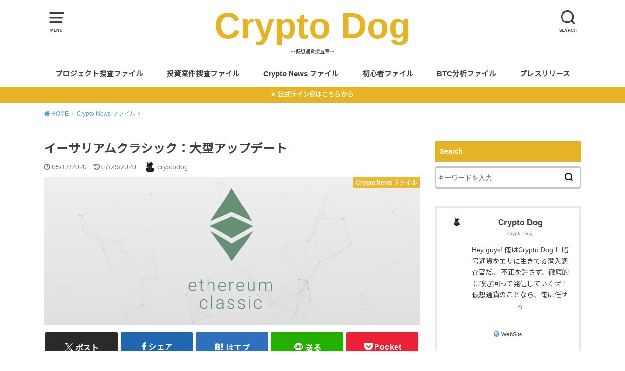

--- FILE ---
content_type: text/html; charset=UTF-8
request_url: https://cryptodog.jp/archives/3418
body_size: 20856
content:
<!doctype html>
<html dir="ltr" lang="ja" prefix="og: https://ogp.me/ns#">

<head>

	<meta charset="utf-8">
	<meta http-equiv="X-UA-Compatible" content="IE=edge">
	<meta name="HandheldFriendly" content="True">
	<meta name="MobileOptimized" content="320">
	<meta name="viewport" content="width=device-width, initial-scale=1"/>
	<link rel="pingback" href="https://cryptodog.jp/xmlrpc.php"><title>イーサリアムクラシック：大型アップデート | Crypto Dog</title>

		<!-- All in One SEO 4.8.1.1 - aioseo.com -->
	<meta name="robots" content="max-image-preview:large" />
	<meta name="author" content="cryptodog"/>
	<meta name="google-site-verification" content="XlKRnj4mofgtXA8-IvYwQ_WIm0WWFoWA3e145WFj4tU" />
	<link rel="canonical" href="https://cryptodog.jp/archives/3418" />
	<meta name="generator" content="All in One SEO (AIOSEO) 4.8.1.1" />
		<meta property="og:locale" content="ja_JP" />
		<meta property="og:site_name" content="Crypt Dog" />
		<meta property="og:type" content="article" />
		<meta property="og:title" content="イーサリアムクラシック：大型アップデート | Crypto Dog" />
		<meta property="og:url" content="https://cryptodog.jp/archives/3418" />
		<meta property="og:image" content="https://cryptodog.jp/wp-content/uploads/2020/05/content_ethereum_classic.png" />
		<meta property="og:image:secure_url" content="https://cryptodog.jp/wp-content/uploads/2020/05/content_ethereum_classic.png" />
		<meta property="og:image:width" content="800" />
		<meta property="og:image:height" content="314" />
		<meta property="article:published_time" content="2020-05-17T06:03:21+00:00" />
		<meta property="article:modified_time" content="2020-07-29T11:11:09+00:00" />
		<meta name="twitter:card" content="summary_large_image" />
		<meta name="twitter:site" content="@CryptooDog" />
		<meta name="twitter:title" content="イーサリアムクラシック：大型アップデート | Crypto Dog" />
		<meta name="twitter:creator" content="@CryptooDog" />
		<meta name="twitter:image" content="https://cryptodog.jp/wp-content/uploads/2020/05/content_ethereum_classic.png" />
		<script type="application/ld+json" class="aioseo-schema">
			{"@context":"https:\/\/schema.org","@graph":[{"@type":"Article","@id":"https:\/\/cryptodog.jp\/archives\/3418#article","name":"\u30a4\u30fc\u30b5\u30ea\u30a2\u30e0\u30af\u30e9\u30b7\u30c3\u30af\uff1a\u5927\u578b\u30a2\u30c3\u30d7\u30c7\u30fc\u30c8 | Crypto Dog","headline":"\u30a4\u30fc\u30b5\u30ea\u30a2\u30e0\u30af\u30e9\u30b7\u30c3\u30af\uff1a\u5927\u578b\u30a2\u30c3\u30d7\u30c7\u30fc\u30c8","author":{"@id":"https:\/\/cryptodog.jp\/archives\/author\/cryptodog#author"},"publisher":{"@id":"https:\/\/cryptodog.jp\/#organization"},"image":{"@type":"ImageObject","url":"https:\/\/cryptodog.jp\/wp-content\/uploads\/2020\/05\/content_ethereum_classic.png","width":800,"height":314},"datePublished":"2020-05-17T15:03:21+09:00","dateModified":"2020-07-29T20:11:09+09:00","inLanguage":"ja","mainEntityOfPage":{"@id":"https:\/\/cryptodog.jp\/archives\/3418#webpage"},"isPartOf":{"@id":"https:\/\/cryptodog.jp\/archives\/3418#webpage"},"articleSection":"Crypto News \u30d5\u30a1\u30a4\u30eb, CoinMarketCap, Gemini, Gram, JP\u30e2\u30eb\u30ac\u30f3, \u30a2\u30e1\u30ea\u30ab, \u30a4\u30fc\u30b5\u30ea\u30a2\u30e0\u30af\u30e9\u30b7\u30c3\u30af, \u30b3\u30a4\u30f3\u30d9\u30fc\u30b9, \u30c6\u30ec\u30b0\u30e9\u30e0, \u30ea\u30c3\u30d7\u30eb"},{"@type":"BreadcrumbList","@id":"https:\/\/cryptodog.jp\/archives\/3418#breadcrumblist","itemListElement":[{"@type":"ListItem","@id":"https:\/\/cryptodog.jp\/#listItem","position":1,"name":"\u5bb6"}]},{"@type":"Organization","@id":"https:\/\/cryptodog.jp\/#organization","name":"Crypto Dog","description":"\u301c\u4eee\u60f3\u901a\u8ca8\u635c\u67fb\u5b98\u301c","url":"https:\/\/cryptodog.jp\/","sameAs":["https:\/\/twitter.com\/CryptooDog"]},{"@type":"Person","@id":"https:\/\/cryptodog.jp\/archives\/author\/cryptodog#author","url":"https:\/\/cryptodog.jp\/archives\/author\/cryptodog","name":"cryptodog","image":{"@type":"ImageObject","@id":"https:\/\/cryptodog.jp\/archives\/3418#authorImage","url":"https:\/\/cryptodog.jp\/wp-content\/uploads\/2019\/11\/yHZV2mnFtfyUT0Y1574913576-150x150.jpg","width":96,"height":96,"caption":"cryptodog"}},{"@type":"WebPage","@id":"https:\/\/cryptodog.jp\/archives\/3418#webpage","url":"https:\/\/cryptodog.jp\/archives\/3418","name":"\u30a4\u30fc\u30b5\u30ea\u30a2\u30e0\u30af\u30e9\u30b7\u30c3\u30af\uff1a\u5927\u578b\u30a2\u30c3\u30d7\u30c7\u30fc\u30c8 | Crypto Dog","inLanguage":"ja","isPartOf":{"@id":"https:\/\/cryptodog.jp\/#website"},"breadcrumb":{"@id":"https:\/\/cryptodog.jp\/archives\/3418#breadcrumblist"},"author":{"@id":"https:\/\/cryptodog.jp\/archives\/author\/cryptodog#author"},"creator":{"@id":"https:\/\/cryptodog.jp\/archives\/author\/cryptodog#author"},"image":{"@type":"ImageObject","url":"https:\/\/cryptodog.jp\/wp-content\/uploads\/2020\/05\/content_ethereum_classic.png","@id":"https:\/\/cryptodog.jp\/archives\/3418\/#mainImage","width":800,"height":314},"primaryImageOfPage":{"@id":"https:\/\/cryptodog.jp\/archives\/3418#mainImage"},"datePublished":"2020-05-17T15:03:21+09:00","dateModified":"2020-07-29T20:11:09+09:00"},{"@type":"WebSite","@id":"https:\/\/cryptodog.jp\/#website","url":"https:\/\/cryptodog.jp\/","name":"Crypto Dog","description":"\u301c\u4eee\u60f3\u901a\u8ca8\u635c\u67fb\u5b98\u301c","inLanguage":"ja","publisher":{"@id":"https:\/\/cryptodog.jp\/#organization"}}]}
		</script>
		<!-- All in One SEO -->

<link rel='dns-prefetch' href='//fonts.googleapis.com' />
<link rel='dns-prefetch' href='//s.w.org' />
<link rel="alternate" type="application/rss+xml" title="Crypto Dog &raquo; フィード" href="https://cryptodog.jp/feed" />
		<!-- This site uses the Google Analytics by MonsterInsights plugin v7.17.0 - Using Analytics tracking - https://www.monsterinsights.com/ -->
							<script src="//www.googletagmanager.com/gtag/js?id=UA-139210655-1"  type="text/javascript" data-cfasync="false"></script>
			<script type="text/javascript" data-cfasync="false">
				var mi_version = '7.17.0';
				var mi_track_user = true;
				var mi_no_track_reason = '';
				
								var disableStr = 'ga-disable-UA-139210655-1';

				/* Function to detect opted out users */
				function __gtagTrackerIsOptedOut() {
					return document.cookie.indexOf( disableStr + '=true' ) > - 1;
				}

				/* Disable tracking if the opt-out cookie exists. */
				if ( __gtagTrackerIsOptedOut() ) {
					window[disableStr] = true;
				}

				/* Opt-out function */
				function __gtagTrackerOptout() {
					document.cookie = disableStr + '=true; expires=Thu, 31 Dec 2099 23:59:59 UTC; path=/';
					window[disableStr] = true;
				}

				if ( 'undefined' === typeof gaOptout ) {
					function gaOptout() {
						__gtagTrackerOptout();
					}
				}
								window.dataLayer = window.dataLayer || [];
				if ( mi_track_user ) {
					function __gtagTracker() {dataLayer.push( arguments );}
					__gtagTracker( 'js', new Date() );
					__gtagTracker( 'set', {
						'developer_id.dZGIzZG' : true,
						                    });
					__gtagTracker( 'config', 'UA-139210655-1', {
						forceSSL:true,link_attribution:true,					} );
										window.gtag = __gtagTracker;										(
						function () {
							/* https://developers.google.com/analytics/devguides/collection/analyticsjs/ */
							/* ga and __gaTracker compatibility shim. */
							var noopfn = function () {
								return null;
							};
							var newtracker = function () {
								return new Tracker();
							};
							var Tracker = function () {
								return null;
							};
							var p = Tracker.prototype;
							p.get = noopfn;
							p.set = noopfn;
							p.send = function (){
								var args = Array.prototype.slice.call(arguments);
								args.unshift( 'send' );
								__gaTracker.apply(null, args);
							};
							var __gaTracker = function () {
								var len = arguments.length;
								if ( len === 0 ) {
									return;
								}
								var f = arguments[len - 1];
								if ( typeof f !== 'object' || f === null || typeof f.hitCallback !== 'function' ) {
									if ( 'send' === arguments[0] ) {
										var hitConverted, hitObject = false, action;
										if ( 'event' === arguments[1] ) {
											if ( 'undefined' !== typeof arguments[3] ) {
												hitObject = {
													'eventAction': arguments[3],
													'eventCategory': arguments[2],
													'eventLabel': arguments[4],
													'value': arguments[5] ? arguments[5] : 1,
												}
											}
										}
										if ( typeof arguments[2] === 'object' ) {
											hitObject = arguments[2];
										}
										if ( typeof arguments[5] === 'object' ) {
											Object.assign( hitObject, arguments[5] );
										}
										if ( 'undefined' !== typeof (
											arguments[1].hitType
										) ) {
											hitObject = arguments[1];
										}
										if ( hitObject ) {
											action = 'timing' === arguments[1].hitType ? 'timing_complete' : hitObject.eventAction;
											hitConverted = mapArgs( hitObject );
											__gtagTracker( 'event', action, hitConverted );
										}
									}
									return;
								}

								function mapArgs( args ) {
									var gaKey, hit = {};
									var gaMap = {
										'eventCategory': 'event_category',
										'eventAction': 'event_action',
										'eventLabel': 'event_label',
										'eventValue': 'event_value',
										'nonInteraction': 'non_interaction',
										'timingCategory': 'event_category',
										'timingVar': 'name',
										'timingValue': 'value',
										'timingLabel': 'event_label',
									};
									for ( gaKey in gaMap ) {
										if ( 'undefined' !== typeof args[gaKey] ) {
											hit[gaMap[gaKey]] = args[gaKey];
										}
									}
									return hit;
								}

								try {
									f.hitCallback();
								} catch ( ex ) {
								}
							};
							__gaTracker.create = newtracker;
							__gaTracker.getByName = newtracker;
							__gaTracker.getAll = function () {
								return [];
							};
							__gaTracker.remove = noopfn;
							__gaTracker.loaded = true;
							window['__gaTracker'] = __gaTracker;
						}
					)();
									} else {
										console.log( "" );
					( function () {
							function __gtagTracker() {
								return null;
							}
							window['__gtagTracker'] = __gtagTracker;
							window['gtag'] = __gtagTracker;
					} )();
									}
			</script>
				<!-- / Google Analytics by MonsterInsights -->
				<script type="text/javascript">
			window._wpemojiSettings = {"baseUrl":"https:\/\/s.w.org\/images\/core\/emoji\/13.0.1\/72x72\/","ext":".png","svgUrl":"https:\/\/s.w.org\/images\/core\/emoji\/13.0.1\/svg\/","svgExt":".svg","source":{"concatemoji":"https:\/\/cryptodog.jp\/wp-includes\/js\/wp-emoji-release.min.js?ver=5.7.14"}};
			!function(e,a,t){var n,r,o,i=a.createElement("canvas"),p=i.getContext&&i.getContext("2d");function s(e,t){var a=String.fromCharCode;p.clearRect(0,0,i.width,i.height),p.fillText(a.apply(this,e),0,0);e=i.toDataURL();return p.clearRect(0,0,i.width,i.height),p.fillText(a.apply(this,t),0,0),e===i.toDataURL()}function c(e){var t=a.createElement("script");t.src=e,t.defer=t.type="text/javascript",a.getElementsByTagName("head")[0].appendChild(t)}for(o=Array("flag","emoji"),t.supports={everything:!0,everythingExceptFlag:!0},r=0;r<o.length;r++)t.supports[o[r]]=function(e){if(!p||!p.fillText)return!1;switch(p.textBaseline="top",p.font="600 32px Arial",e){case"flag":return s([127987,65039,8205,9895,65039],[127987,65039,8203,9895,65039])?!1:!s([55356,56826,55356,56819],[55356,56826,8203,55356,56819])&&!s([55356,57332,56128,56423,56128,56418,56128,56421,56128,56430,56128,56423,56128,56447],[55356,57332,8203,56128,56423,8203,56128,56418,8203,56128,56421,8203,56128,56430,8203,56128,56423,8203,56128,56447]);case"emoji":return!s([55357,56424,8205,55356,57212],[55357,56424,8203,55356,57212])}return!1}(o[r]),t.supports.everything=t.supports.everything&&t.supports[o[r]],"flag"!==o[r]&&(t.supports.everythingExceptFlag=t.supports.everythingExceptFlag&&t.supports[o[r]]);t.supports.everythingExceptFlag=t.supports.everythingExceptFlag&&!t.supports.flag,t.DOMReady=!1,t.readyCallback=function(){t.DOMReady=!0},t.supports.everything||(n=function(){t.readyCallback()},a.addEventListener?(a.addEventListener("DOMContentLoaded",n,!1),e.addEventListener("load",n,!1)):(e.attachEvent("onload",n),a.attachEvent("onreadystatechange",function(){"complete"===a.readyState&&t.readyCallback()})),(n=t.source||{}).concatemoji?c(n.concatemoji):n.wpemoji&&n.twemoji&&(c(n.twemoji),c(n.wpemoji)))}(window,document,window._wpemojiSettings);
		</script>
		<style type="text/css">
img.wp-smiley,
img.emoji {
	display: inline !important;
	border: none !important;
	box-shadow: none !important;
	height: 1em !important;
	width: 1em !important;
	margin: 0 .07em !important;
	vertical-align: -0.1em !important;
	background: none !important;
	padding: 0 !important;
}
</style>
	<link rel='stylesheet' id='usrStyle-css'  href='https://cryptodog.jp/wp-content/plugins/universal-star-rating/css/style.css' type='text/css' media='all' />
<link rel='stylesheet' id='wp-block-library-css'  href='https://cryptodog.jp/wp-includes/css/dist/block-library/style.min.css' type='text/css' media='all' />
<link rel='stylesheet' id='contact-form-7-css'  href='https://cryptodog.jp/wp-content/plugins/contact-form-7/includes/css/styles.css?ver=5.1.7' type='text/css' media='all' />
<link rel='stylesheet' id='toc-screen-css'  href='https://cryptodog.jp/wp-content/plugins/table-of-contents-plus/screen.min.css?ver=2002' type='text/css' media='all' />
<link rel='stylesheet' id='ez-icomoon-css'  href='https://cryptodog.jp/wp-content/plugins/easy-table-of-contents/vendor/icomoon/style.min.css?ver=2.0.17' type='text/css' media='all' />
<link rel='stylesheet' id='ez-toc-css'  href='https://cryptodog.jp/wp-content/plugins/easy-table-of-contents/assets/css/screen.min.css?ver=2.0.17' type='text/css' media='all' />
<style id='ez-toc-inline-css' type='text/css'>
div#ez-toc-container p.ez-toc-title {font-size: 120%;}div#ez-toc-container p.ez-toc-title {font-weight: 500;}div#ez-toc-container ul li {font-size: 100%;}
</style>
<link rel='stylesheet' id='wordpress-popular-posts-css-css'  href='https://cryptodog.jp/wp-content/plugins/wordpress-popular-posts/assets/css/wpp.css?ver=5.3.2' type='text/css' media='all' />
<link rel='stylesheet' id='style-css'  href='https://cryptodog.jp/wp-content/themes/yswallow/style.min.css?ver=1.6.3' type='text/css' media='all' />
<style id='style-inline-css' type='text/css'>
.animated{animation-duration:1.2s;animation-fill-mode:both;animation-delay:0s;animation-timing-function:ease-out}.wpcf7 .screen-reader-response{position:static}.animated{animation-fill-mode:none}@keyframes fadeIn{from{opacity:0}to{opacity:1}}.fadeIn{animation-name:fadeIn}@keyframes fadeInDown{from{opacity:0;transform:translate3d(0,-10px,0)}to{opacity:1;transform:none}}.fadeInDown{animation-name:fadeInDown}@keyframes fadeInDownBig{from{opacity:0;transform:translate3d(0,-100%,0)}to{opacity:1;transform:none}}.fadeInDownBig{animation-name:fadeInDownBig}@keyframes fadeInLeft{from{opacity:0;transform:translate3d(-10px,0,0)}to{opacity:1;transform:none}}.fadeInLeft{animation-name:fadeInLeft}@keyframes fadeInLeftBig{from{opacity:0;transform:translate3d(-100%,0,0)}to{opacity:1;transform:none}}.fadeInLeftBig{animation-name:fadeInLeftBig}@keyframes fadeInRight{from{opacity:0;transform:translate3d(10px,0,0)}to{opacity:1;transform:none}}.fadeInRight{animation-name:fadeInRight}@keyframes fadeInRightBig{from{opacity:0;transform:translate3d(100%,0,0)}to{opacity:1;transform:none}}.fadeInRightBig{animation-name:fadeInRightBig}@keyframes fadeInUp{from{opacity:0;transform:translate3d(0,10px,0)}to{opacity:1;transform:none}}.fadeInUp{animation-name:fadeInUp}@keyframes fadeInUpBig{from{opacity:0;transform:translate3d(0,100%,0)}to{opacity:1;transform:none}}.fadeInUpBig{animation-name:fadeInUpBig}
</style>
<link rel='stylesheet' id='gf_Notojp-css'  href='https://fonts.googleapis.com/css?family=Noto+Sans+JP&#038;display=swap' type='text/css' media='all' />
<link rel='stylesheet' id='fontawesome-css'  href='https://cryptodog.jp/wp-content/themes/yswallow/library/css/font-awesome.min.css' type='text/css' media='all' />
<script type='text/javascript' id='monsterinsights-frontend-script-js-extra'>
/* <![CDATA[ */
var monsterinsights_frontend = {"js_events_tracking":"true","download_extensions":"doc,pdf,ppt,zip,xls,docx,pptx,xlsx","inbound_paths":"[{\"path\":\"\\\/go\\\/\",\"label\":\"affiliate\"},{\"path\":\"\\\/recommend\\\/\",\"label\":\"affiliate\"}]","home_url":"https:\/\/cryptodog.jp","hash_tracking":"false","ua":"UA-139210655-1"};
/* ]]> */
</script>
<script type='text/javascript' src='https://cryptodog.jp/wp-content/plugins/google-analytics-for-wordpress/assets/js/frontend-gtag.min.js?ver=7.17.0' id='monsterinsights-frontend-script-js'></script>
<script type='text/javascript' src='https://cryptodog.jp/wp-includes/js/jquery/jquery.min.js?ver=3.5.1' id='jquery-core-js'></script>
<script type='text/javascript' src='https://cryptodog.jp/wp-includes/js/jquery/jquery-migrate.min.js?ver=3.3.2' id='jquery-migrate-js'></script>
<script type='application/json' id='wpp-json'>
{"sampling_active":0,"sampling_rate":100,"ajax_url":"https:\/\/cryptodog.jp\/wp-json\/wordpress-popular-posts\/v1\/popular-posts","ID":3418,"token":"2f4bbe1f84","lang":0,"debug":0}
</script>
<script type='text/javascript' src='https://cryptodog.jp/wp-content/plugins/wordpress-popular-posts/assets/js/wpp.min.js?ver=5.3.2' id='wpp-js-js'></script>
<script type='text/javascript' src='https://cryptodog.jp/wp-content/plugins/google-analyticator/external-tracking.min.js?ver=6.5.4' id='ga-external-tracking-js'></script>
<link rel="https://api.w.org/" href="https://cryptodog.jp/wp-json/" /><link rel="alternate" type="application/json" href="https://cryptodog.jp/wp-json/wp/v2/posts/3418" /><link rel="EditURI" type="application/rsd+xml" title="RSD" href="https://cryptodog.jp/xmlrpc.php?rsd" />
<link rel="wlwmanifest" type="application/wlwmanifest+xml" href="https://cryptodog.jp/wp-includes/wlwmanifest.xml" /> 
<meta name="generator" content="WordPress 5.7.14" />
<link rel='shortlink' href='https://cryptodog.jp/?p=3418' />
<link rel="alternate" type="application/json+oembed" href="https://cryptodog.jp/wp-json/oembed/1.0/embed?url=https%3A%2F%2Fcryptodog.jp%2Farchives%2F3418" />
<link rel="alternate" type="text/xml+oembed" href="https://cryptodog.jp/wp-json/oembed/1.0/embed?url=https%3A%2F%2Fcryptodog.jp%2Farchives%2F3418&#038;format=xml" />
<meta name="generator" content="Site Kit by Google 1.31.0" /><style type="text/css">div#toc_container {width: 100%;}</style>        <style>
            @-webkit-keyframes bgslide {
                from {
                    background-position-x: 0;
                }
                to {
                    background-position-x: -200%;
                }
            }

            @keyframes bgslide {
                    from {
                        background-position-x: 0;
                    }
                    to {
                        background-position-x: -200%;
                    }
            }

            .wpp-widget-placeholder {
                margin: 0 auto;
                width: 60px;
                height: 3px;
                background: #dd3737;
                background: -webkit-gradient(linear, left top, right top, from(#dd3737), color-stop(10%, #571313), to(#dd3737));
                background: linear-gradient(90deg, #dd3737 0%, #571313 10%, #dd3737 100%);
                background-size: 200% auto;
                border-radius: 3px;
                -webkit-animation: bgslide 1s infinite linear;
                animation: bgslide 1s infinite linear;
            }
        </style>
        <script data-ad-client="ca-pub-9769747208907455" async src="https://pagead2.googlesyndication.com/pagead/js/adsbygoogle.js"></script>
<style type="text/css">
body, #breadcrumb li a::after{ color: #3e3e3e;}
a, #breadcrumb li a i, .authorbox .author_sns li a::before,.widget li a:after{ color: #57a1d8;}
a:hover{ color: #000000;}
.article-footer .post-categories li a,.article-footer .tags a{ background: #57a1d8; border-color:#57a1d8;}
.article-footer .tags a{ color:#57a1d8; background: none;}
.article-footer .post-categories li a:hover,.article-footer .tags a:hover{ background:#000000;  border-color:#000000;}
input[type="text"],input[type="password"],input[type="datetime"],input[type="datetime-local"],input[type="date"],input[type="month"],input[type="time"],input[type="week"],input[type="number"],input[type="email"],input[type="url"],input[type="search"],input[type="tel"],input[type="color"],select,textarea,.field { background-color: #ffffff;}
#header{ color: #3e3e3e; background: #ffffff;}
#logo a{ color: #e6b422;}
@media only screen and (min-width: 768px) {
	#g_nav .nav > li::after{ background: #e6b422;}
	#g_nav .nav li ul.sub-menu, #g_nav .nav li ul.children{ background: #e6b422;color: #ffffff;}
	.archives-list .post-list a .eyecatch::after{ background: #57a1d8;}
}

.slick-prev:before, .slick-next:before, .accordionBtn, #submit, button, html input[type="button"], input[type="reset"], input[type="submit"], .pagination a:hover, .pagination a:focus,.page-links a:hover, .page-links a:focus { background-color: #57a1d8;}
.accordionBtn.active, #submit:hover, #submit:focus{ background-color: #000000;}
.entry-content h2, .homeadd_wrap .widgettitle, .widgettitle, .eyecatch .cat-name, ul.wpp-list li a:before, .cat_postlist .catttl span::before, .cat_postlist .catttl span::after, .accordion::before{ background: #e6b422; color: #ffffff;}
.entry-content h3,.entry-content h4{ border-color: #e6b422;}
.h_balloon .entry-content h2:after{ border-top-color: #e6b422;}
.entry-content ol li:before{ background: #e6b422; border-color: #e6b422;  color: #ffffff;}
.entry-content ol li ol li:before{ color: #e6b422;}
.entry-content ul li:before{ color: #e6b422;}
.entry-content blockquote::before,.entry-content blockquote::after{color: #e6b422;}

.btn-wrap a{background: #57a1d8;border: 1px solid #57a1d8;}
.btn-wrap a:hover,.widget .btn-wrap:not(.simple) a:hover{color: #57a1d8;border-color: #57a1d8;}
.btn-wrap.simple a, .pagination a, .pagination span,.page-links a{border-color: #57a1d8; color: #57a1d8;}
.btn-wrap.simple a:hover, .pagination .current,.pagination .current:hover,.page-links ul > li > span{background-color: #57a1d8;}

#footer-top::before{background-color: #e6b422;}
#footer,.cta-inner{background-color: #e6b422; color: #ffffff;}

</style>
      <meta name="onesignal" content="wordpress-plugin"/>
            <script>

      window.OneSignal = window.OneSignal || [];

      OneSignal.push( function() {
        OneSignal.SERVICE_WORKER_UPDATER_PATH = "OneSignalSDKUpdaterWorker.js.php";
                      OneSignal.SERVICE_WORKER_PATH = "OneSignalSDKWorker.js.php";
                      OneSignal.SERVICE_WORKER_PARAM = { scope: "/" };
        OneSignal.setDefaultNotificationUrl("https://cryptodog.jp");
        var oneSignal_options = {};
        window._oneSignalInitOptions = oneSignal_options;

        oneSignal_options['wordpress'] = true;
oneSignal_options['appId'] = 'd579efee-216a-45a6-9ef8-1d26bb5815a7';
oneSignal_options['allowLocalhostAsSecureOrigin'] = true;
oneSignal_options['welcomeNotification'] = { };
oneSignal_options['welcomeNotification']['title'] = "";
oneSignal_options['welcomeNotification']['message'] = "";
oneSignal_options['path'] = "https://cryptodog.jp/wp-content/plugins/onesignal-free-web-push-notifications/sdk_files/";
oneSignal_options['persistNotification'] = true;
oneSignal_options['promptOptions'] = { };
oneSignal_options['notifyButton'] = { };
oneSignal_options['notifyButton']['enable'] = true;
oneSignal_options['notifyButton']['position'] = 'bottom-right';
oneSignal_options['notifyButton']['theme'] = 'default';
oneSignal_options['notifyButton']['size'] = 'medium';
oneSignal_options['notifyButton']['showCredit'] = true;
oneSignal_options['notifyButton']['text'] = {};
                OneSignal.init(window._oneSignalInitOptions);
                OneSignal.showSlidedownPrompt();      });

      function documentInitOneSignal() {
        var oneSignal_elements = document.getElementsByClassName("OneSignal-prompt");

        var oneSignalLinkClickHandler = function(event) { OneSignal.push(['registerForPushNotifications']); event.preventDefault(); };        for(var i = 0; i < oneSignal_elements.length; i++)
          oneSignal_elements[i].addEventListener('click', oneSignalLinkClickHandler, false);
      }

      if (document.readyState === 'complete') {
           documentInitOneSignal();
      }
      else {
           window.addEventListener("load", function(event){
               documentInitOneSignal();
          });
      }
    </script>

<!-- BEGIN: WP Social Bookmarking Light HEAD --><script>
    (function (d, s, id) {
        var js, fjs = d.getElementsByTagName(s)[0];
        if (d.getElementById(id)) return;
        js = d.createElement(s);
        js.id = id;
        js.src = "//connect.facebook.net/en_US/sdk.js#xfbml=1&version=v2.7";
        fjs.parentNode.insertBefore(js, fjs);
    }(document, 'script', 'facebook-jssdk'));
</script>
<style type="text/css">.wp_social_bookmarking_light{
    border: 0 !important;
    padding: 10px 0 20px 0 !important;
    margin: 0 !important;
}
.wp_social_bookmarking_light div{
    float: left !important;
    border: 0 !important;
    padding: 0 !important;
    margin: 0 5px 0px 0 !important;
    min-height: 30px !important;
    line-height: 18px !important;
    text-indent: 0 !important;
}
.wp_social_bookmarking_light img{
    border: 0 !important;
    padding: 0;
    margin: 0;
    vertical-align: top !important;
}
.wp_social_bookmarking_light_clear{
    clear: both !important;
}
#fb-root{
    display: none;
}
.wsbl_facebook_like iframe{
    max-width: none !important;
}
.wsbl_pinterest a{
    border: 0px !important;
}
</style>
<!-- END: WP Social Bookmarking Light HEAD -->
<script async src="//pagead2.googlesyndication.com/pagead/js/adsbygoogle.js"></script><script>(adsbygoogle = window.adsbygoogle || []).push({"google_ad_client":"ca-pub-9769747208907455","enable_page_level_ads":true,"tag_partner":"site_kit"});</script><link rel="icon" href="https://cryptodog.jp/wp-content/uploads/2019/11/cropped-cryptodog-32x32.jpg" sizes="32x32" />
<link rel="icon" href="https://cryptodog.jp/wp-content/uploads/2019/11/cropped-cryptodog-192x192.jpg" sizes="192x192" />
<link rel="apple-touch-icon" href="https://cryptodog.jp/wp-content/uploads/2019/11/cropped-cryptodog-180x180.jpg" />
<meta name="msapplication-TileImage" content="https://cryptodog.jp/wp-content/uploads/2019/11/cropped-cryptodog-270x270.jpg" />
<!-- Google Analytics Tracking by Google Analyticator 6.5.4: http://www.videousermanuals.com/google-analyticator/ -->
<script type="text/javascript">
    var analyticsFileTypes = [''];
    var analyticsSnippet = 'disabled';
    var analyticsEventTracking = 'enabled';
</script>
<script type="text/javascript">
	(function(i,s,o,g,r,a,m){i['GoogleAnalyticsObject']=r;i[r]=i[r]||function(){
	(i[r].q=i[r].q||[]).push(arguments)},i[r].l=1*new Date();a=s.createElement(o),
	m=s.getElementsByTagName(o)[0];a.async=1;a.src=g;m.parentNode.insertBefore(a,m)
	})(window,document,'script','//www.google-analytics.com/analytics.js','ga');
	ga('create', 'UA-XXXXXXXX-X', 'auto');

	ga('set', 'anonymizeIp', true);
 
	ga('send', 'pageview');
</script>
		<style type="text/css" id="wp-custom-css">
			.authorbox .custom-profile_img img {
  width: 40%;
  margin: auto;
  border-radius: 50%;
  border: 2px solid #fff;
  box-shadow: 0 0 10px rgba(0, 0, 0, 0.12);
}

.authorbox .profile_name a, .authorbox .author_sns a {
  text-decoration: none;
  color: inherit;
}

.authorbox .custom-profile_img img {
  width: 40%;
  margin: auto;
  border-radius: 50%;
  border: 2px solid #fff;
  box-shadow: 0 0 10px rgba(0, 0, 0, 0.12);
}

.authorbox .profile_name a, .authorbox .author_sns a {
  text-decoration: none;
  color: inherit;
}

/*マーカー*/

.line {
  background: linear-gradient(transparent 60%, #ffff72 0%);
}		</style>
		<script async src="https://www.googletagmanager.com/gtag/js?id=140324701-1"></script>
<script>
  window.dataLayer = window.dataLayer || [];
  function gtag(){dataLayer.push(arguments);}
  gtag('js', new Date());

  gtag('config', '140324701-1');
</script></head>

<body class="post-template-default single single-post postid-3418 single-format-standard pd_normal h_default date_on catlabelon pannavi_on">
	<div id="container">


<header id="header" class="header animated fadeIn">
<div id="inner-header" class="wrap cf">

<a href="#spnavi" data-remodal-target="spnavi" class="nav_btn"><span class="text">MENU</span></a><div class="remodal" data-remodal-id="spnavi" data-remodal-options="hashTracking:false"><button data-remodal-action="close" class="remodal-close"><span class="text gf">CLOSE</span></button><div id="categories-9" class="widget widget_categories"><h4 class="widgettitle"><span>カテゴリー</span></h4>
			<ul>
					<li class="cat-item cat-item-364"><a href="https://cryptodog.jp/archives/category/btc-analysis" title="1週間ごとにビットコインの相場を様々はチャートを利用して短・中・長期的に分析、紹介します。" data-wpel-link="internal">BTC分析ファイル</a>
</li>
	<li class="cat-item cat-item-89"><a href="https://cryptodog.jp/archives/category/crypto-news" title="毎週の注目すべき暗号資産のニュースをまとめて紹介します" data-wpel-link="internal">Crypto News ファイル</a>
</li>
	<li class="cat-item cat-item-537"><a href="https://cryptodog.jp/archives/category/pressrelease" data-wpel-link="internal">プレスリリース</a>
</li>
	<li class="cat-item cat-item-87"><a href="https://cryptodog.jp/archives/category/project-research" title="注目の暗号資産プロジェクトを特徴から登録方法まで隅々まで紹介します。" data-wpel-link="internal">プロジェクト捜査ファイル</a>
</li>
	<li class="cat-item cat-item-390"><a href="https://cryptodog.jp/archives/category/%e5%88%9d%e5%bf%83%e8%80%85" data-wpel-link="internal">初心者ファイル</a>
</li>
	<li class="cat-item cat-item-94"><a href="https://cryptodog.jp/archives/category/investment-file" title="HYEP案件をはじめとする多様な暗号資産投資案件を紹介します。" data-wpel-link="internal">投資案件捜査ファイル</a>
</li>
	<li class="cat-item cat-item-1"><a href="https://cryptodog.jp/archives/category/%e6%9c%aa%e5%88%86%e9%a1%9e" data-wpel-link="internal">未分類</a>
</li>
			</ul>

			</div><button data-remodal-action="close" class="remodal-close"><span class="text gf">CLOSE</span></button></div><div class="searchbox"><form role="search" method="get" id="searchform" class="searchform cf" action="https://cryptodog.jp/" ><input type="search" placeholder="キーワードを入力" value="" name="s" id="s" /><span class="nav_btn search_btn"><span class="text">SEARCH</span></span></form></div><div id="logo" class="fs_ll sitedes_on"><p class="h1 text"><a href="https://cryptodog.jp" data-wpel-link="internal">Crypto Dog</a></p><p class="site_description">〜仮想通貨捜査官〜</p></div><div id="g_nav" class="g_nav-sp animated anidelayS fadeIn"><nav class="menu-sp cf"><ul id="menu-%e3%83%98%e3%83%83%e3%83%80%e3%83%bc%e3%83%a1%e3%83%8b%e3%83%a5%e3%83%bc" class="nav top-nav cf"><li id="menu-item-2254" class="menu-item menu-item-type-taxonomy menu-item-object-category menu-item-2254"><a href="https://cryptodog.jp/archives/category/project-research" data-wpel-link="internal">プロジェクト捜査ファイル</a></li>
<li id="menu-item-2252" class="menu-item menu-item-type-taxonomy menu-item-object-category menu-item-2252"><a href="https://cryptodog.jp/archives/category/investment-file" data-wpel-link="internal">投資案件捜査ファイル</a></li>
<li id="menu-item-2253" class="menu-item menu-item-type-taxonomy menu-item-object-category current-post-ancestor current-menu-parent current-post-parent menu-item-2253"><a href="https://cryptodog.jp/archives/category/crypto-news" data-wpel-link="internal">Crypto News ファイル</a></li>
<li id="menu-item-3926" class="menu-item menu-item-type-taxonomy menu-item-object-category menu-item-3926"><a href="https://cryptodog.jp/archives/category/%e5%88%9d%e5%bf%83%e8%80%85" data-wpel-link="internal">初心者ファイル</a></li>
<li id="menu-item-3623" class="menu-item menu-item-type-taxonomy menu-item-object-category menu-item-3623"><a href="https://cryptodog.jp/archives/category/btc-analysis" data-wpel-link="internal">BTC分析ファイル</a></li>
<li id="menu-item-5992" class="menu-item menu-item-type-taxonomy menu-item-object-category menu-item-5992"><a href="https://cryptodog.jp/archives/category/pressrelease" data-wpel-link="internal">プレスリリース</a></li>
</ul></nav></div>
</div>
</header>


<div class="header-info fadeIn"><a target="_blank" style="background-color:#e6b422;" href="https://lin.ee/sgL9yww" data-wpel-link="external" rel="external noopener noreferrer">公式ライン＠はこちらから</a></div>


<div id="breadcrumb" class="breadcrumb animated fadeIn cf"><div class="wrap"><ul class="breadcrumb__ul" itemscope itemtype="http://schema.org/BreadcrumbList"><li class="breadcrumb__li bc_homelink" itemprop="itemListElement" itemscope itemtype="http://schema.org/ListItem"><a class="breadcrumb__link" itemprop="item" href="https://cryptodog.jp/" data-wpel-link="internal"><span itemprop="name"> HOME</span></a><meta itemprop="position" content="1" /></li><li class="breadcrumb__li" itemprop="itemListElement" itemscope itemtype="http://schema.org/ListItem"><a class="breadcrumb__link" itemprop="item" href="https://cryptodog.jp/archives/category/crypto-news" data-wpel-link="internal"><span itemprop="name">Crypto News ファイル</span></a><meta itemprop="position" content="2" /></li><li class="breadcrumb__li bc_posttitle" itemprop="itemListElement" itemscope itemtype="http://schema.org/ListItem"><span itemprop="name">イーサリアムクラシック：大型アップデート</span><meta itemprop="position" content="3" /></li></ul></div></div>

<div id="content">
<div id="inner-content" class="wrap cf">

<div class="main-wrap">
<main id="main" class="animated anidelayS fadeIn" role="main">

<article id="post-3418" class="post-3418 post type-post status-publish format-standard has-post-thumbnail hentry category-crypto-news tag-coinmarketcap tag-gemini tag-gram tag-jp tag-331 tag-328 tag-294 tag-258 tag-297 article cf" role="article">
<header class="article-header entry-header">
<div class="inner">
<h1 class="entry-title single-title" itemprop="headline" rel="bookmark">イーサリアムクラシック：大型アップデート</h1>

<div class="byline entry-meta vcard cf">

<time class="time__date date gf entry-date updated">05/17/2020</time><time class="time__date date gf entry-date undo updated" datetime="2020-07-29">07/29/2020</time>
<span class="writer name author"><img src="https://cryptodog.jp/wp-content/uploads/2019/11/yHZV2mnFtfyUT0Y1574913576-150x150.jpg" width="50" height="50" alt="アバター" class="avatar avatar-50 wp-user-avatar wp-user-avatar-50 photo avatar-default" /><span class="fn">cryptodog</span></span>
</div>

<figure class="eyecatch">
<img width="800" height="314" src="https://cryptodog.jp/wp-content/uploads/2020/05/content_ethereum_classic.png" class="attachment-post-thumbnail size-post-thumbnail wp-post-image" alt="" loading="lazy" srcset="https://cryptodog.jp/wp-content/uploads/2020/05/content_ethereum_classic.png 800w, https://cryptodog.jp/wp-content/uploads/2020/05/content_ethereum_classic-300x118.png 300w, https://cryptodog.jp/wp-content/uploads/2020/05/content_ethereum_classic-768x301.png 768w" sizes="(max-width: 800px) 100vw, 800px" />
<span class="cat-name cat-id-89">Crypto News ファイル</span>
</figure>

</div>
</header>


<div class="share short">
<div class="sns">
<ul class="cf">

<li class="twitter"> 
<a target="blank" href="//twitter.com/intent/tweet?url=https%3A%2F%2Fcryptodog.jp%2Farchives%2F3418&amp;text=%E3%82%A4%E3%83%BC%E3%82%B5%E3%83%AA%E3%82%A2%E3%83%A0%E3%82%AF%E3%83%A9%E3%82%B7%E3%83%83%E3%82%AF%EF%BC%9A%E5%A4%A7%E5%9E%8B%E3%82%A2%E3%83%83%E3%83%97%E3%83%87%E3%83%BC%E3%83%88&amp;tw_p=tweetbutton" onclick="window.open(this.href, &#039;tweetwindow&#039;, &#039;width=550, height=450,personalbar=0,toolbar=0,scrollbars=1,resizable=1&#039;); return false;" data-wpel-link="external" rel="external noopener noreferrer"><span class="text">ポスト</span><span class="count"></span></a>
</li>

<li class="facebook">
<a href="//www.facebook.com/sharer.php?src=bm&amp;u=https%3A%2F%2Fcryptodog.jp%2Farchives%2F3418&amp;t=%E3%82%A4%E3%83%BC%E3%82%B5%E3%83%AA%E3%82%A2%E3%83%A0%E3%82%AF%E3%83%A9%E3%82%B7%E3%83%83%E3%82%AF%EF%BC%9A%E5%A4%A7%E5%9E%8B%E3%82%A2%E3%83%83%E3%83%97%E3%83%87%E3%83%BC%E3%83%88" onclick="javascript:window.open(this.href, &#039;&#039;, &#039;menubar=no,toolbar=no,resizable=yes,scrollbars=yes,height=300,width=600&#039;);return false;" data-wpel-link="external" rel="external noopener noreferrer"><span class="text">シェア</span><span class="count"></span></a>
</li>

<li class="hatebu">       
<a href="//b.hatena.ne.jp/add?mode=confirm&amp;url=https://cryptodog.jp/archives/3418&amp;title=%E3%82%A4%E3%83%BC%E3%82%B5%E3%83%AA%E3%82%A2%E3%83%A0%E3%82%AF%E3%83%A9%E3%82%B7%E3%83%83%E3%82%AF%EF%BC%9A%E5%A4%A7%E5%9E%8B%E3%82%A2%E3%83%83%E3%83%97%E3%83%87%E3%83%BC%E3%83%88" onclick="window.open(this.href, &#039;HBwindow&#039;, &#039;width=600, height=400, menubar=no, toolbar=no, scrollbars=yes&#039;); return false;" target="_blank" data-wpel-link="external" rel="external noopener noreferrer"><span class="text">はてブ</span><span class="count"></span></a>
</li>

<li class="line">
<a href="//line.me/R/msg/text/?%E3%82%A4%E3%83%BC%E3%82%B5%E3%83%AA%E3%82%A2%E3%83%A0%E3%82%AF%E3%83%A9%E3%82%B7%E3%83%83%E3%82%AF%EF%BC%9A%E5%A4%A7%E5%9E%8B%E3%82%A2%E3%83%83%E3%83%97%E3%83%87%E3%83%BC%E3%83%88%0Ahttps%3A%2F%2Fcryptodog.jp%2Farchives%2F3418" target="_blank" data-wpel-link="external" rel="external noopener noreferrer"><span class="text">送る</span></a>
</li>

<li class="pocket">
<a href="//getpocket.com/edit?url=https://cryptodog.jp/archives/3418&amp;title=イーサリアムクラシック：大型アップデート" onclick="window.open(this.href, &#039;FBwindow&#039;, &#039;width=550, height=350, menubar=no, toolbar=no, scrollbars=yes&#039;); return false;" data-wpel-link="external" rel="external noopener noreferrer"><span class="text">Pocket</span><span class="count"></span></a></li>

</ul>
</div> 
</div>



<section class="entry-content cf">


<div class='wp_social_bookmarking_light'>        <div class="wsbl_hatena_button"><a href="//b.hatena.ne.jp/entry/https://cryptodog.jp/archives/3418" class="hatena-bookmark-button" data-hatena-bookmark-title="イーサリアムクラシック：大型アップデート" data-hatena-bookmark-layout="simple-balloon" title="このエントリーをはてなブックマークに追加" data-wpel-link="external" rel="external noopener noreferrer"> <img src="//b.hatena.ne.jp/images/entry-button/button-only@2x.png" alt="このエントリーをはてなブックマークに追加" width="20" height="20" style="border: none;" /></a><script type="text/javascript" src="//b.hatena.ne.jp/js/bookmark_button.js" charset="utf-8" async="async"></script></div>        <div class="wsbl_facebook_like"><div id="fb-root"></div><fb:like href="https://cryptodog.jp/archives/3418" layout="button_count" action="like" width="100" share="false" show_faces="false" ></fb:like></div>        <div class="wsbl_twitter"><a href="https://twitter.com/share" class="twitter-share-button" data-url="https://cryptodog.jp/archives/3418" data-text="イーサリアムクラシック：大型アップデート" data-wpel-link="external" rel="external noopener noreferrer">Tweet</a></div>        <div class="wsbl_pocket"><a href="https://getpocket.com/save" class="pocket-btn" data-lang="en" data-save-url="https://cryptodog.jp/archives/3418" data-pocket-count="none" data-pocket-align="left" data-wpel-link="external" rel="external noopener noreferrer">Pocket</a><script type="text/javascript">!function(d,i){if(!d.getElementById(i)){var j=d.createElement("script");j.id=i;j.src="https://widgets.getpocket.com/v1/j/btn.js?v=1";var w=d.getElementById(i);d.body.appendChild(j);}}(document,"pocket-btn-js");</script></div></div>
<br class='wp_social_bookmarking_light_clear' />
<p class="p1">捜査file.25</p>
<p class="p1">潜入捜査官　Crypto Dogだ<span class="s1">&#x1f9e5;&#x1f576;</span></p>
<p class="p1">今回は、今週のおすすめ記事について捜査していきます！</p>
<p>Crypto Dog 公式LINEではおすすめ記事を紹介しています！ぜひ友達追加してください！</p>
<div class="btn-wrap aligncenter big"><a href="http://line.me/R/ti/p/%40bkc6" target="_blank" rel="noopener noreferrer external" data-wpel-link="external">Crypto Dog公式LINE</a></div>
<div id="toc_container" class="toc_white no_bullets"><p class="toc_title">目次</p><ul class="toc_list"><li><a href="#i"><span class="toc_number toc_depth_1">1</span> イーサリアムクラシック：大型アップデート</a></li><li><a href="#4"><span class="toc_number toc_depth_1">2</span> リップル：時価総額4位に後退</a></li><li><a href="#i-2"><span class="toc_number toc_depth_1">3</span> アメリカ：暗号通貨を「証券」と区別するための法案提出</a></li><li><a href="#JPMorgan_Chase"><span class="toc_number toc_depth_1">4</span> JPMorgan Chase：暗号通貨取引所に銀行サービス提供か</a></li><li><a href="#i-3"><span class="toc_number toc_depth_1">5</span> テレグラム：暗号通貨発行計画を完全に終了</a></li></ul></div>
<h2><span id="i">イーサリアムクラシック：大型アップデート</span></h2>
<p>暗号通貨<a href="https://ethereum.org/ja/" target="_blank" rel="noopener noreferrer external" data-wpel-link="external">イーサリアムクラシック</a>の大型アップグレード「Pheonix」が、6月3日に行われる見込みであることが明らかになりました。実行ブロック：10,500,839でハードフォークが行われる予定です。</p>
<p>ETCラボとETCコア開発チームが14日に明らかにしたところ、このアップグレードでイーサリアムとイーサリアムクラシック・ネットワークが初めて、完全な互換性を持つようになる計画となっています。</p>
<p>「Pheonix」はイーサリアムの「イスタンブール」プロトコルへの対応をサポートするアップグレードとなっており、イーサリアム仮想マシンの機能を強化するため、2019年末よりイーサリアム・ネットワークで使用されているオペコードの追加が行われます。</p>
<p>ETCラボのCEOであるCulver氏は「昨年から3回目のハードフォークとなる『Pheonix』は、ETCの開発が着実に前進していることの証であり、コミュニティの総意が反映されているものだ。」と語っています。また「ETCの重要な転換点となるもので、今後ETCコミュニティがより多くのイノベーションと協力を通して、ETCとETHの両コミュニティに技術的な貢献ができるようになる。」と付け加えています。</p>
<p>公式発表によると、現在全てのテストネットにおいてPhoenixアップグレードの実装に成功し、ETCコア開発チームがメインネットの起動に向けて準備を進めているとのことです。</p>
<h2><span id="4">リップル：時価総額4位に後退</span></h2>
<p>暗号通貨<a href="https://ripple.com/xrp/" target="_blank" rel="noopener noreferrer external" data-wpel-link="external">リップル</a>が、大手ベンチマークサイト<a href="https://coinmarketcap.com/ja/" target="_blank" rel="noopener noreferrer external" data-wpel-link="external">CoinMarketCap</a>のデータ上で4位に転落したことが確認されました。元4位のテザーは3位となっています。</p>
<p>リップルが同サイトの時価総額トップ3から外れたのは、400円近くまで急騰する前の2017年12月以来、約2年半ぶりとなります。</p>
<p>しかし、同社の時価総額の算出についてサイトによって異なり、他の金融関係を含む時価総額算出サイトでは大きな差をつけて3位に位置している形となっていました。</p>
<p>理由は主にリップル社の保有額を含むか否かとなっており、時価総額の定義が「現在の価格 x 資産の総数　＝　時価総額」であることから、保有分を含む全資産を対象とした時価総額の算出方法を正式な基準として提唱しています。</p>
<h2 class="entry-title"><span id="i-2">アメリカ：暗号通貨を「証券」と区別するための法案提出</span></h2>
<p>アメリカ・カリフォルニア州で、暗号通貨と証券の間を区別する方法を記した法律案が提出されました。</p>
<p>現在アメリカでは暗号通貨がどのような場合に証券に値するのか、明確な基準が設けられていないため、この法律が通過すれば業界へのインパクトは大きいとしています。</p>
<p>また2018年より続く、リップル社XRPの有価証券問題を巡る裁判の行方にも影響を与える可能性があり、同社は有価証券にあたる暗号通貨XRPを規制当局に登録せずに販売したとして訴えられている最中となっています。</p>
<p>コインベースCEOであるブライアン・アームストロング氏もこの法案に注目しているということです。</p>
<p>同氏は「もし承認されれば、カリフォルニアにとって大きい。金融の未来が西海岸に構築されることを確実にするだろう。」とコメントを公開しました。多くのスタートアップが証券の定義を巡って課題に直面しており、現在の証券法はイノベーションを抑制している側面もあると状況を語っています。</p>
<h2><span id="JPMorgan_Chase">JPMorgan Chase：暗号通貨取引所に銀行サービス提供か</span></h2>
<p>アメリカ金融大手<a href="https://www.jpmorganchase.com/" target="_blank" rel="noopener noreferrer external" data-wpel-link="external">JPMorgan Chase</a>が、暗号通貨取引所にサービスを提供する可能性が浮上しています。</p>
<p>有力紙<a href="https://jp.wsj.com/" target="_blank" rel="noopener noreferrer external" data-wpel-link="external">ウォール・ストリート・ジャーナル</a>の報道によると、JPモルガンの最初の取引所クライアントは大手<a href="https://www.coindeskjapan.com/tag/coinbase/" target="_blank" rel="noopener noreferrer external" data-wpel-link="external">コインベース</a>と<a href="https://gemini.com/" target="_blank" rel="noopener noreferrer external" data-wpel-link="external">Gemini</a>になるということです。</p>
<p>コインベースとGeminiの銀行口座はJPモルガン側に先月承認されました。JPMorgan ChaseはACHネットワークという小口決済利用のシステムで、これら取引所の米国利用者の米ドル入出金を処理予定としています。</p>
<p>暗号通貨業界の取引所・交換業者は大手銀行からの口座サービスを受けるための障壁が高く、上記2つの取引所はJPMorgan Chaseの初の取引所クライアントとなりました。最大手銀のJPMorgan Chaseが取引所に銀行サービスを提供開始することで、暗号通貨の地位向上につながる可能性があるとの期待の声も大きくなっています。</p>
<p>同社のCEO・ジェイミー・ダイモン氏は「かつてビットコインに対して懐疑的な発言を繰り返してきたが、近年では事業方針に変化が見られる。」とコメントしています。</p>
<h2 class="entry-title"><span id="i-3">テレグラム：暗号通貨発行計画を完全に終了</span></h2>
<p>5月12日、人気プライバシートークアプリ「<a href="https://telegram.org/" target="_blank" rel="noopener noreferrer external" data-wpel-link="external">テレグラム</a>」は独自のブロックチェーンTONと暗号通貨「<a href="https://ico-telegram.org/" target="_blank" rel="noopener noreferrer external" data-wpel-link="external">Gram</a>」のローンチ計画を完全に放棄する方針を発表しました。</p>
<p>テレグラムのCEOによると、SECとの裁判沙汰が暗号通貨計画を終了した大きな理由となっているということです。SECは昨年10月にGramの販売がアメリカの証券法を違反しているとして、テレグラムに提訴しています。</p>
<p>それ以来SECとの裁判は長引き、早期解決には至っていません。TONメインネットのローンチ日程であった4月30日を過ぎたことで、投資家には投資資金の返還オプションを発表している状態です。</p>
<p>計画の放棄にあたり、投資家だけでなく、グローバルの投資家にもGramを分配することが不可能となるとの見解も出ています。その理由についてCEOは「金融や技術において他国からアメリカへの依存状態が依然として継続している。」と指摘しました。</p>
<p>テレグラムは2018年初頭、ICOトークンGramの販売で、計17億ドルの巨額資金を調達しています。</p>


</section>


<footer class="article-footer">
<div class="footer-cat-tag">
<ul class="post-categories">
	<li><a href="https://cryptodog.jp/archives/category/crypto-news" rel="category tag" data-wpel-link="internal">Crypto News ファイル</a></li></ul><p class="tags"><a href="https://cryptodog.jp/archives/tag/coinmarketcap" rel="tag" data-wpel-link="internal">CoinMarketCap</a><a href="https://cryptodog.jp/archives/tag/gemini" rel="tag" data-wpel-link="internal">Gemini</a><a href="https://cryptodog.jp/archives/tag/gram" rel="tag" data-wpel-link="internal">Gram</a><a href="https://cryptodog.jp/archives/tag/jp%e3%83%a2%e3%83%ab%e3%82%ac%e3%83%b3" rel="tag" data-wpel-link="internal">JPモルガン</a><a href="https://cryptodog.jp/archives/tag/%e3%82%a2%e3%83%a1%e3%83%aa%e3%82%ab" rel="tag" data-wpel-link="internal">アメリカ</a><a href="https://cryptodog.jp/archives/tag/%e3%82%a4%e3%83%bc%e3%82%b5%e3%83%aa%e3%82%a2%e3%83%a0%e3%82%af%e3%83%a9%e3%82%b7%e3%83%83%e3%82%af" rel="tag" data-wpel-link="internal">イーサリアムクラシック</a><a href="https://cryptodog.jp/archives/tag/%e3%82%b3%e3%82%a4%e3%83%b3%e3%83%99%e3%83%bc%e3%82%b9" rel="tag" data-wpel-link="internal">コインベース</a><a href="https://cryptodog.jp/archives/tag/%e3%83%86%e3%83%ac%e3%82%b0%e3%83%a9%e3%83%a0" rel="tag" data-wpel-link="internal">テレグラム</a><a href="https://cryptodog.jp/archives/tag/%e3%83%aa%e3%83%83%e3%83%97%e3%83%ab" rel="tag" data-wpel-link="internal">リップル</a></p></div>
<div class="sharewrap wow animated fadeIn" data-wow-delay="0.5s">

<div class="share short">
<div class="sns">
<ul class="cf">

<li class="twitter"> 
<a target="blank" href="//twitter.com/intent/tweet?url=https%3A%2F%2Fcryptodog.jp%2Farchives%2F3418&amp;text=%E3%82%A4%E3%83%BC%E3%82%B5%E3%83%AA%E3%82%A2%E3%83%A0%E3%82%AF%E3%83%A9%E3%82%B7%E3%83%83%E3%82%AF%EF%BC%9A%E5%A4%A7%E5%9E%8B%E3%82%A2%E3%83%83%E3%83%97%E3%83%87%E3%83%BC%E3%83%88&amp;tw_p=tweetbutton" onclick="window.open(this.href, &#039;tweetwindow&#039;, &#039;width=550, height=450,personalbar=0,toolbar=0,scrollbars=1,resizable=1&#039;); return false;" data-wpel-link="external" rel="external noopener noreferrer"><span class="text">ポスト</span><span class="count"></span></a>
</li>

<li class="facebook">
<a href="//www.facebook.com/sharer.php?src=bm&amp;u=https%3A%2F%2Fcryptodog.jp%2Farchives%2F3418&amp;t=%E3%82%A4%E3%83%BC%E3%82%B5%E3%83%AA%E3%82%A2%E3%83%A0%E3%82%AF%E3%83%A9%E3%82%B7%E3%83%83%E3%82%AF%EF%BC%9A%E5%A4%A7%E5%9E%8B%E3%82%A2%E3%83%83%E3%83%97%E3%83%87%E3%83%BC%E3%83%88" onclick="javascript:window.open(this.href, &#039;&#039;, &#039;menubar=no,toolbar=no,resizable=yes,scrollbars=yes,height=300,width=600&#039;);return false;" data-wpel-link="external" rel="external noopener noreferrer"><span class="text">シェア</span><span class="count"></span></a>
</li>

<li class="hatebu">       
<a href="//b.hatena.ne.jp/add?mode=confirm&amp;url=https://cryptodog.jp/archives/3418&amp;title=%E3%82%A4%E3%83%BC%E3%82%B5%E3%83%AA%E3%82%A2%E3%83%A0%E3%82%AF%E3%83%A9%E3%82%B7%E3%83%83%E3%82%AF%EF%BC%9A%E5%A4%A7%E5%9E%8B%E3%82%A2%E3%83%83%E3%83%97%E3%83%87%E3%83%BC%E3%83%88" onclick="window.open(this.href, &#039;HBwindow&#039;, &#039;width=600, height=400, menubar=no, toolbar=no, scrollbars=yes&#039;); return false;" target="_blank" data-wpel-link="external" rel="external noopener noreferrer"><span class="text">はてブ</span><span class="count"></span></a>
</li>

<li class="line">
<a href="//line.me/R/msg/text/?%E3%82%A4%E3%83%BC%E3%82%B5%E3%83%AA%E3%82%A2%E3%83%A0%E3%82%AF%E3%83%A9%E3%82%B7%E3%83%83%E3%82%AF%EF%BC%9A%E5%A4%A7%E5%9E%8B%E3%82%A2%E3%83%83%E3%83%97%E3%83%87%E3%83%BC%E3%83%88%0Ahttps%3A%2F%2Fcryptodog.jp%2Farchives%2F3418" target="_blank" data-wpel-link="external" rel="external noopener noreferrer"><span class="text">送る</span></a>
</li>

<li class="pocket">
<a href="//getpocket.com/edit?url=https://cryptodog.jp/archives/3418&amp;title=イーサリアムクラシック：大型アップデート" onclick="window.open(this.href, &#039;FBwindow&#039;, &#039;width=550, height=350, menubar=no, toolbar=no, scrollbars=yes&#039;); return false;" data-wpel-link="external" rel="external noopener noreferrer"><span class="text">Pocket</span><span class="count"></span></a></li>

</ul>
</div> 
</div>
</div>


<div class="fb-likebtn wow animated fadeIn cf" data-wow-delay="0.5s" style="background-image: url(https://cryptodog.jp/wp-content/uploads/2020/05/content_ethereum_classic.png);">

<div class="inner">
	<div class="like_text"><p>FOLLOW</p></div>

		
		<a class="followbtn btn_feedly" href="https://feedly.com/i/subscription/feed/https://cryptodog.jp/feed" target="blank" data-wpel-link="external" rel="external noopener noreferrer">Feedly</a>
		

</div>
</div>



<div class="cta-wrap wow animated fadeIn" data-wow-delay="0.7s">
</div>




  <div class="related-box original-related wow animated fadeIn cf">
    <div class="inbox">
	    <h2 class="related-h h_ttl"><span class="gf">RECOMMEND</span></h2>
		    <div class="related-post">
				<ul class="related-list cf">

  	        <li rel="bookmark" title="ツイッター：ツイートからNFTを売買できる機能を実装">
		        <a href="https://cryptodog.jp/archives/6511" rel="\&quot;bookmark&quot;" title="ツイッター：ツイートからNFTを売買できる機能を実装" class="title" data-wpel-link="internal">
					<figure class="eyecatch">
					<img width="300" height="200" src="https://cryptodog.jp/wp-content/uploads/2022/11/twitter-logo-eyecatch-300x200.png" class="attachment-post-thum size-post-thum wp-post-image" alt="" loading="lazy" />					</figure>
					<time class="time__date date gf undo">11/05/2022</time>					<h3 class="ttl">
						ツイッター：ツイートからNFTを売買できる機能を実装					</h3>
				</a>
	        </li>
  	        <li rel="bookmark" title="ビットコインとソラナ含む多くのトークンが高騰中">
		        <a href="https://cryptodog.jp/archives/6878" rel="\&quot;bookmark&quot;" title="ビットコインとソラナ含む多くのトークンが高騰中" class="title" data-wpel-link="internal">
					<figure class="eyecatch">
					<img width="300" height="200" src="https://cryptodog.jp/wp-content/uploads/2024/02/andre-francois-mckenzie-iGYiBhdNTpE-unsplash-300x200.jpg" class="attachment-post-thum size-post-thum wp-post-image" alt="" loading="lazy" srcset="https://cryptodog.jp/wp-content/uploads/2024/02/andre-francois-mckenzie-iGYiBhdNTpE-unsplash-300x200.jpg 300w, https://cryptodog.jp/wp-content/uploads/2024/02/andre-francois-mckenzie-iGYiBhdNTpE-unsplash-1024x684.jpg 1024w, https://cryptodog.jp/wp-content/uploads/2024/02/andre-francois-mckenzie-iGYiBhdNTpE-unsplash-768x513.jpg 768w, https://cryptodog.jp/wp-content/uploads/2024/02/andre-francois-mckenzie-iGYiBhdNTpE-unsplash-1536x1026.jpg 1536w, https://cryptodog.jp/wp-content/uploads/2024/02/andre-francois-mckenzie-iGYiBhdNTpE-unsplash.jpg 1920w" sizes="(max-width: 300px) 100vw, 300px" />					</figure>
					<time class="time__date date gf">02/12/2024</time>					<h3 class="ttl">
						ビットコインとソラナ含む多くのトークンが高騰中					</h3>
				</a>
	        </li>
  	        <li rel="bookmark" title="NASDAQ：史上最高値で取引を終了">
		        <a href="https://cryptodog.jp/archives/3725" rel="\&quot;bookmark&quot;" title="NASDAQ：史上最高値で取引を終了" class="title" data-wpel-link="internal">
					<figure class="eyecatch">
					<img width="300" height="200" src="https://cryptodog.jp/wp-content/uploads/2020/06/Nasdaq-Shutterstock-M-Size-3-300x200.jpg" class="attachment-post-thum size-post-thum wp-post-image" alt="" loading="lazy" srcset="https://cryptodog.jp/wp-content/uploads/2020/06/Nasdaq-Shutterstock-M-Size-3-300x200.jpg 300w, https://cryptodog.jp/wp-content/uploads/2020/06/Nasdaq-Shutterstock-M-Size-3-768x511.jpg 768w, https://cryptodog.jp/wp-content/uploads/2020/06/Nasdaq-Shutterstock-M-Size-3.jpg 1000w" sizes="(max-width: 300px) 100vw, 300px" />					</figure>
					<time class="time__date date gf undo">07/29/2020</time>					<h3 class="ttl">
						NASDAQ：史上最高値で取引を終了					</h3>
				</a>
	        </li>
  	        <li rel="bookmark" title="Telegram：SECの法廷審問が来年に延期">
		        <a href="https://cryptodog.jp/archives/1845" rel="\&quot;bookmark&quot;" title="Telegram：SECの法廷審問が来年に延期" class="title" data-wpel-link="internal">
					<figure class="eyecatch">
					<img width="300" height="157" src="https://cryptodog.jp/wp-content/uploads/2019/10/798b36e7d4a5035553b1be4ebbc88d2e.png" class="attachment-post-thum size-post-thum wp-post-image" alt="" loading="lazy" srcset="https://cryptodog.jp/wp-content/uploads/2019/10/798b36e7d4a5035553b1be4ebbc88d2e.png 1200w, https://cryptodog.jp/wp-content/uploads/2019/10/798b36e7d4a5035553b1be4ebbc88d2e-300x157.png 300w, https://cryptodog.jp/wp-content/uploads/2019/10/798b36e7d4a5035553b1be4ebbc88d2e-768x402.png 768w, https://cryptodog.jp/wp-content/uploads/2019/10/798b36e7d4a5035553b1be4ebbc88d2e-1024x536.png 1024w" sizes="(max-width: 300px) 100vw, 300px" />					</figure>
					<time class="time__date date gf undo">06/25/2020</time>					<h3 class="ttl">
						Telegram：SECの法廷審問が来年に延期					</h3>
				</a>
	        </li>
  	        <li rel="bookmark" title="「グローバルブロックチェーンリーダー韓国サミット」 12月17日、ソウル盛大に開催！">
		        <a href="https://cryptodog.jp/archives/2356" rel="\&quot;bookmark&quot;" title="「グローバルブロックチェーンリーダー韓国サミット」 12月17日、ソウル盛大に開催！" class="title" data-wpel-link="internal">
					<figure class="eyecatch">
					<img width="300" height="200" src="https://cryptodog.jp/wp-content/uploads/2018/12/図1-300x200.png" class="attachment-post-thum size-post-thum wp-post-image" alt="" loading="lazy" />					</figure>
					<time class="time__date date gf undo">06/24/2020</time>					<h3 class="ttl">
						「グローバルブロックチェーンリーダー韓国サミット」 12月17日、ソウル…					</h3>
				</a>
	        </li>
  	        <li rel="bookmark" title="バイナンスのCZ氏、CEOを退任 マネーロンダリング法違反認める">
		        <a href="https://cryptodog.jp/archives/6809" rel="\&quot;bookmark&quot;" title="バイナンスのCZ氏、CEOを退任 マネーロンダリング法違反認める" class="title" data-wpel-link="internal">
					<figure class="eyecatch">
					<img width="300" height="200" src="https://cryptodog.jp/wp-content/uploads/2023/11/kanchanara-EyabHDAgbE-unsplash-300x200.jpg" class="attachment-post-thum size-post-thum wp-post-image" alt="" loading="lazy" srcset="https://cryptodog.jp/wp-content/uploads/2023/11/kanchanara-EyabHDAgbE-unsplash-300x200.jpg 300w, https://cryptodog.jp/wp-content/uploads/2023/11/kanchanara-EyabHDAgbE-unsplash-1024x681.jpg 1024w, https://cryptodog.jp/wp-content/uploads/2023/11/kanchanara-EyabHDAgbE-unsplash-768x511.jpg 768w, https://cryptodog.jp/wp-content/uploads/2023/11/kanchanara-EyabHDAgbE-unsplash-1536x1022.jpg 1536w, https://cryptodog.jp/wp-content/uploads/2023/11/kanchanara-EyabHDAgbE-unsplash.jpg 1920w" sizes="(max-width: 300px) 100vw, 300px" />					</figure>
					<time class="time__date date gf">11/26/2023</time>					<h3 class="ttl">
						バイナンスのCZ氏、CEOを退任 マネーロンダリング法違反認める					</h3>
				</a>
	        </li>
  	        <li rel="bookmark" title="日本で大人気メッセンジャーアプリLINEが暗号通貨交換サービス発表">
		        <a href="https://cryptodog.jp/archives/1667" rel="\&quot;bookmark&quot;" title="日本で大人気メッセンジャーアプリLINEが暗号通貨交換サービス発表" class="title" data-wpel-link="internal">
					<figure class="eyecatch">
					<img width="300" height="142" src="https://cryptodog.jp/wp-content/uploads/2019/09/mt1626333_BITMAX-01.jpg" class="attachment-post-thum size-post-thum wp-post-image" alt="" loading="lazy" srcset="https://cryptodog.jp/wp-content/uploads/2019/09/mt1626333_BITMAX-01.jpg 590w, https://cryptodog.jp/wp-content/uploads/2019/09/mt1626333_BITMAX-01-300x142.jpg 300w" sizes="(max-width: 300px) 100vw, 300px" />					</figure>
					<time class="time__date date gf undo">06/25/2020</time>					<h3 class="ttl">
						日本で大人気メッセンジャーアプリLINEが暗号通貨交換サービス発表					</h3>
				</a>
	        </li>
  	        <li rel="bookmark" title="Limit Break：フィッシング詐欺サイトのリンクが不正投稿">
		        <a href="https://cryptodog.jp/archives/6552" rel="\&quot;bookmark&quot;" title="Limit Break：フィッシング詐欺サイトのリンクが不正投稿" class="title" data-wpel-link="internal">
					<figure class="eyecatch">
					<img width="300" height="138" src="https://cryptodog.jp/wp-content/uploads/2022/11/ダウンロード-300x138.jpeg" class="attachment-post-thum size-post-thum wp-post-image" alt="" loading="lazy" />					</figure>
					<time class="time__date date gf undo">11/30/2022</time>					<h3 class="ttl">
						Limit Break：フィッシング詐欺サイトのリンクが不正投稿					</h3>
				</a>
	        </li>
  
  			</ul>
	    </div>
    </div>
</div>
  
<div class="authorbox wow animated fadeIn" data-wow-delay="0.5s">
<div class="inbox">
	<h2 class="h_ttl"><span class="gf">ABOUT US</span></h2>
<div class="profile singlefoot"><div class="profile_img"><img src="https://cryptodog.jp/wp-content/uploads/2019/11/yHZV2mnFtfyUT0Y1574913576-150x150.jpg" width="150" height="150" alt="アバター" class="avatar avatar-150 wp-user-avatar wp-user-avatar-150 photo avatar-default" /></div><div class="profile_description">
			<div class="profile_name"><span class="user_name">cryptodog</span></div>Hey guys!
俺はCrypto Dog！
暗号通貨をエサに生きてる潜入調査官だ。
不正を許さず、徹底的に嗅ぎ回って発信していくぜ！
仮想通貨のことなら、俺に任せろ</div></div></div>
</div>
</footer>

</article>

</main>
</div>

<div class="side-wrap">
<div id="sidebar" class="sidebar cf animated fadeIn" role="complementary">
	<div id="search-2" class="widget widget_search"><h4 class="widgettitle"><span>Search</span></h4><form role="search" method="get" id="searchform" class="searchform cf" action="https://cryptodog.jp/" >
		<input type="search" placeholder="キーワードを入力" value="" name="s" id="s" />
		<button type="submit" id="searchsubmit"></button>
		</form></div><div id="custom_html-15" class="widget_text widget widget_custom_html"><div class="textwidget custom-html-widget"><div class="authorbox wow animated fadeIn" data-wow-delay="0.5s">
    <div class="inbox">
        <div class="profile cf">
            <div class="custom-profile_img"><img class="avatar avatar-150 photo" src="https://cryptodog.jp/wp-content/uploads/2019/11/3MQH63gAIwJBB8t1573614223_1573614279.png" srcset="https://cryptodog.jp/wp-content/uploads/2019/11/3MQH63gAIwJBB8t1573614223_1573614279.png" alt="" width="150" height="150" /></div>
            <div class="custom-profile_description">
                <div class="profile_name"><a title="Crypt Dog" href="https://cryptodog.jp/" rel="author" data-wpel-link="internal">Crypto Dog</a><span class="userposition">Crypto Dog</span></div>
                Hey guys!
俺はCrypto Dog！
暗号通貨をエサに生きてる潜入調査官だ。
不正を許さず、徹底的に嗅ぎ回って発信していくぜ！
仮想通貨のことなら、俺に任せろ
            </div>
        </div>
        <div class="author_sns">
            <ul>
                <li class="author-site"><a href="https://cryptodog.jp/" target="_blank" rel="noopener" data-wpel-link="internal">WebSite</a></li>
            </ul>
        </div>
    </div>
</div></div></div>
<div id="wpp-7" class="widget popular-posts">
<h4 class="widgettitle"><span>人気記事</span></h4>


<ul class="wpp-list wpp-list-with-thumbnails">
<li>
<a href="https://cryptodog.jp/archives/3337" target="_self" data-wpel-link="internal"><img src="https://cryptodog.jp/wp-content/uploads/wordpress-popular-posts/3337-featured-75x75.png" width="75" height="75" alt="" class="wpp-thumbnail wpp_featured wpp_cached_thumb" loading="lazy" /></a>
<a href="https://cryptodog.jp/archives/3337" class="wpp-post-title" target="_self" data-wpel-link="internal">QRコードの広告を見るだけで報酬がもらえる!? Gold QR（GQC）とは？ 特徴から登録方法まで！</a>
</li>
<li>
<a href="https://cryptodog.jp/archives/3468" target="_self" data-wpel-link="internal"><img src="https://cryptodog.jp/wp-content/uploads/wordpress-popular-posts/3468-featured-75x75.png" width="75" height="75" alt="" class="wpp-thumbnail wpp_featured wpp_cached_thumb" loading="lazy" /></a>
<a href="https://cryptodog.jp/archives/3468" class="wpp-post-title" target="_self" data-wpel-link="internal">ブロックチェーンを利用した不動産ソリューション：ASK ESTATEとは!? IMOに参加決定!</a>
</li>
<li>
<a href="https://cryptodog.jp/archives/2364" target="_self" data-wpel-link="internal"><img src="https://cryptodog.jp/wp-content/uploads/wordpress-popular-posts/2364-featured-75x75.png" width="75" height="75" alt="" class="wpp-thumbnail wpp_featured wpp_cached_thumb" loading="lazy" /></a>
<a href="https://cryptodog.jp/archives/2364" class="wpp-post-title" target="_self" data-wpel-link="internal">【現在BTC3万円分のキャンペーン中】：オンラインカジノプラットフォーム「BET98」とは!?</a>
</li>
<li>
<a href="https://cryptodog.jp/archives/4083" target="_self" data-wpel-link="internal"><img src="https://cryptodog.jp/wp-content/uploads/wordpress-popular-posts/4083-featured-75x75.png" width="75" height="75" alt="" class="wpp-thumbnail wpp_featured wpp_cached_thumb" loading="lazy" /></a>
<a href="https://cryptodog.jp/archives/4083" class="wpp-post-title" target="_self" data-wpel-link="internal">JENCOの操作方法紹介！アフィリエイト・入金方法・プライベートプレースメントなど！</a>
</li>
<li>
<a href="https://cryptodog.jp/archives/6709" target="_self" data-wpel-link="internal"><img src="https://cryptodog.jp/wp-content/uploads/wordpress-popular-posts/6709-featured-75x75.jpg" srcset="https://cryptodog.jp/wp-content/uploads/wordpress-popular-posts/6709-featured-75x75.jpg, https://cryptodog.jp/wp-content/uploads/wordpress-popular-posts/6709-featured-75x75@1.5x.jpg 1.5x, https://cryptodog.jp/wp-content/uploads/wordpress-popular-posts/6709-featured-75x75@2x.jpg 2x, https://cryptodog.jp/wp-content/uploads/wordpress-popular-posts/6709-featured-75x75@2.5x.jpg 2.5x, https://cryptodog.jp/wp-content/uploads/wordpress-popular-posts/6709-featured-75x75@3x.jpg 3x"  width="75" height="75" alt="" class="wpp-thumbnail wpp_featured wpp_cached_thumb" loading="lazy" /></a>
<a href="https://cryptodog.jp/archives/6709" class="wpp-post-title" target="_self" data-wpel-link="internal">シルバーゲートがNYSEの上場廃止手続きを開始、230人の人員削減を準備中</a>
</li>
</ul>

</div>
        <div id="newentryimagewidget-3" class="widget widget_newentryimagewidget">            <h4 class="widgettitle"><span>最新記事</span></h4>			<ul>
												<li>
			<a href="https://cryptodog.jp/archives/7292" title="デジタル金融秩序の再構築へ ― WHXEX、「クジラ級」の流動性とコンプライアンスを基盤とするグローバル・エコシステムを発表 ―" data-wpel-link="internal">
			<figure class="eyecatch">
			<img width="486" height="290" src="https://cryptodog.jp/wp-content/uploads/2026/01/whxex02-486x290.png" class="attachment-home-thum size-home-thum wp-post-image" alt="" loading="lazy" />			</figure>
			<div class="ttl">
				<p class="title">デジタル金融秩序の再構築へ ― WHXEX、「クジラ級」の流動性とコンプライアンスを基盤とするグローバル・エコシステムを発表 ―</p>
				<time class="time__date date gf">01/11/2026</time>			</div>
			</a>
			</li>
						<li>
			<a href="https://cryptodog.jp/archives/7279" title="Solana初の10倍レバ予測市場「Space」がトークン放出" data-wpel-link="internal">
			<figure class="eyecatch">
			<img width="486" height="290" src="https://cryptodog.jp/wp-content/uploads/2025/12/space01-486x290.jpg" class="attachment-home-thum size-home-thum wp-post-image" alt="" loading="lazy" srcset="https://cryptodog.jp/wp-content/uploads/2025/12/space01-486x290.jpg 486w, https://cryptodog.jp/wp-content/uploads/2025/12/space01-300x180.jpg 300w, https://cryptodog.jp/wp-content/uploads/2025/12/space01-1024x614.jpg 1024w" sizes="(max-width: 486px) 100vw, 486px" />			</figure>
			<div class="ttl">
				<p class="title">Solana初の10倍レバ予測市場「Space」がトークン放出</p>
				<time class="time__date date gf">12/18/2025</time>			</div>
			</a>
			</li>
						<li>
			<a href="https://cryptodog.jp/archives/7267" title="暗号資産取引所Bybit、日本における新規ユーザー登録の受付を停止" data-wpel-link="internal">
			<figure class="eyecatch">
			<img width="486" height="290" src="https://cryptodog.jp/wp-content/uploads/2025/10/bybit-486x290.jpg" class="attachment-home-thum size-home-thum wp-post-image" alt="" loading="lazy" />			</figure>
			<div class="ttl">
				<p class="title">暗号資産取引所Bybit、日本における新規ユーザー登録の受付を停止</p>
				<time class="time__date date gf">10/30/2025</time>			</div>
			</a>
			</li>
						<li>
			<a href="https://cryptodog.jp/archives/7249" title="[PR]Match：AIとプロの融合が拓く、次世代の資産運用" data-wpel-link="internal">
			<figure class="eyecatch">
			<img width="486" height="290" src="https://cryptodog.jp/wp-content/uploads/2025/10/match_eye-catching-image-486x290.png" class="attachment-home-thum size-home-thum wp-post-image" alt="" loading="lazy" />			</figure>
			<div class="ttl">
				<p class="title">[PR]Match：AIとプロの融合が拓く、次世代の資産運用</p>
				<time class="time__date date gf">10/01/2025</time>			</div>
			</a>
			</li>
						<li>
			<a href="https://cryptodog.jp/archives/7237" title="BTCC取引所、NBAスーパースター兼ライフスタイルKOLのJaren Jackson Jr. と共にスポーツスポンサーシップに本格参入！" data-wpel-link="internal">
			<figure class="eyecatch">
			<img width="486" height="290" src="https://cryptodog.jp/wp-content/uploads/2025/08/btcc-486x290.png" class="attachment-home-thum size-home-thum wp-post-image" alt="" loading="lazy" />			</figure>
			<div class="ttl">
				<p class="title">BTCC取引所、NBAスーパースター兼ライフスタイルKOLのJaren Jackson Jr. と共にスポーツスポンサーシップに本格参入！</p>
				<time class="time__date date gf">08/13/2025</time>			</div>
			</a>
			</li>
									</ul>
		</div>        <div id="categories-3" class="widget widget_categories"><h4 class="widgettitle"><span>カテゴリー</span></h4>
			<ul>
					<li class="cat-item cat-item-364"><a href="https://cryptodog.jp/archives/category/btc-analysis" title="1週間ごとにビットコインの相場を様々はチャートを利用して短・中・長期的に分析、紹介します。" data-wpel-link="internal">BTC分析ファイル</a>
</li>
	<li class="cat-item cat-item-89"><a href="https://cryptodog.jp/archives/category/crypto-news" title="毎週の注目すべき暗号資産のニュースをまとめて紹介します" data-wpel-link="internal">Crypto News ファイル</a>
</li>
	<li class="cat-item cat-item-537"><a href="https://cryptodog.jp/archives/category/pressrelease" data-wpel-link="internal">プレスリリース</a>
</li>
	<li class="cat-item cat-item-87"><a href="https://cryptodog.jp/archives/category/project-research" title="注目の暗号資産プロジェクトを特徴から登録方法まで隅々まで紹介します。" data-wpel-link="internal">プロジェクト捜査ファイル</a>
</li>
	<li class="cat-item cat-item-390"><a href="https://cryptodog.jp/archives/category/%e5%88%9d%e5%bf%83%e8%80%85" data-wpel-link="internal">初心者ファイル</a>
</li>
	<li class="cat-item cat-item-94"><a href="https://cryptodog.jp/archives/category/investment-file" title="HYEP案件をはじめとする多様な暗号資産投資案件を紹介します。" data-wpel-link="internal">投資案件捜査ファイル</a>
</li>
	<li class="cat-item cat-item-1"><a href="https://cryptodog.jp/archives/category/%e6%9c%aa%e5%88%86%e9%a1%9e" data-wpel-link="internal">未分類</a>
</li>
			</ul>

			</div><div id="custom_html-20" class="widget_text widget widget_custom_html"><div class="textwidget custom-html-widget"><div class="adimage-c4srp image--300_300"></div></div></div><div id="custom_html-27" class="widget_text widget widget_custom_html"><div class="textwidget custom-html-widget"></div></div></div>
</div>

</div>
</div>
<div id="footer-top" class="footer-top wow animated fadeIn">
	<div class="wrap cf">
		<div class="inner">
						
	
		</div>
	</div>
</div>

<footer id="footer" class="footer wow animated fadeIn" role="contentinfo">

	<div id="inner-footer" class="inner wrap cf">
		<nav role="navigation">
			<div class="footer-links cf"><ul id="menu-%e3%83%95%e3%83%83%e3%82%bf%e3%83%bc" class="footer-nav cf"><li id="menu-item-3232" class="menu-item menu-item-type-post_type menu-item-object-page menu-item-3232"><a href="https://cryptodog.jp/%e3%81%8a%e5%95%8f%e3%81%84%e5%90%88%e3%82%8f%e3%81%9b.html" data-wpel-link="internal">お問い合わせ</a></li>
<li id="menu-item-3233" class="menu-item menu-item-type-post_type menu-item-object-page menu-item-3233"><a href="https://cryptodog.jp/%e5%88%a9%e7%94%a8%e8%a6%8f%e7%b4%84-2.html" data-wpel-link="internal">利用規約</a></li>
</ul></div>		</nav>
		<p class="source-org copyright">&copy;Copyright2026 <a href="https://cryptodog.jp" rel="nofollow" data-wpel-link="internal">Crypto Dog</a>.All Rights Reserved.</p>
	</div>
</footer>
</div>
<div id="page-top">
	<a href="#header" class="pt-button" title="ページトップへ"></a>
</div><script>
jQuery(document).ready(function($) {
	$(".widget_categories li, .widget_nav_menu li").has("ul").toggleClass("accordionMenu");
	$(".widget ul.children , .widget ul.sub-menu").after("<span class='accordionBtn'></span>");
	$(".widget ul.children , .widget ul.sub-menu").hide();
	$("ul .accordionBtn").on("click", function() {
		$(this).prev("ul").slideToggle();
		$(this).toggleClass("active");
	});
});
</script>
<!-- BEGIN: WP Social Bookmarking Light FOOTER -->    <script>!function(d,s,id){var js,fjs=d.getElementsByTagName(s)[0],p=/^http:/.test(d.location)?'http':'https';if(!d.getElementById(id)){js=d.createElement(s);js.id=id;js.src=p+'://platform.twitter.com/widgets.js';fjs.parentNode.insertBefore(js,fjs);}}(document, 'script', 'twitter-wjs');</script><!-- END: WP Social Bookmarking Light FOOTER -->
<script type='text/javascript' id='contact-form-7-js-extra'>
/* <![CDATA[ */
var wpcf7 = {"apiSettings":{"root":"https:\/\/cryptodog.jp\/wp-json\/contact-form-7\/v1","namespace":"contact-form-7\/v1"}};
/* ]]> */
</script>
<script type='text/javascript' src='https://cryptodog.jp/wp-content/plugins/contact-form-7/includes/js/scripts.js?ver=5.1.7' id='contact-form-7-js'></script>
<script type='text/javascript' src='https://cryptodog.jp/wp-content/plugins/table-of-contents-plus/front.min.js?ver=2002' id='toc-front-js'></script>
<script type='text/javascript' src='https://cryptodog.jp/wp-content/themes/yswallow/library/js/remodal.js?ver=1.0.0' id='remodal-js'></script>
<script type='text/javascript' src='https://cryptodog.jp/wp-content/themes/yswallow/library/js/scripts.js' id='main-js-js'></script>
<script type='text/javascript' src='https://cryptodog.jp/wp-content/themes/yswallow/library/js/modernizr.custom.min.js?ver=2.5.3' id='css-modernizr-js'></script>
<script type='text/javascript' id='q2w3_fixed_widget-js-extra'>
/* <![CDATA[ */
var q2w3_sidebar_options = [{"sidebar":"sidebar-pc","margin_top":10,"margin_bottom":0,"stop_id":"","screen_max_width":800,"screen_max_height":0,"width_inherit":false,"refresh_interval":1500,"window_load_hook":false,"disable_mo_api":false,"widgets":["custom_html-20"]}];
/* ]]> */
</script>
<script type='text/javascript' src='https://cryptodog.jp/wp-content/plugins/q2w3-fixed-widget/js/q2w3-fixed-widget.min.js?ver=5.3.0' id='q2w3_fixed_widget-js'></script>
<script type='text/javascript' src='https://cryptodog.jp/wp-includes/js/wp-embed.min.js' id='wp-embed-js'></script>
<script type='text/javascript' src='https://cdn.onesignal.com/sdks/OneSignalSDK.js' async='async' id='remote_sdk-js'></script>
</body>
</html>

--- FILE ---
content_type: text/html; charset=utf-8
request_url: https://www.google.com/recaptcha/api2/aframe
body_size: 248
content:
<!DOCTYPE HTML><html><head><meta http-equiv="content-type" content="text/html; charset=UTF-8"></head><body><script nonce="wMnMSQ04wm6nLQAgwx26ig">/** Anti-fraud and anti-abuse applications only. See google.com/recaptcha */ try{var clients={'sodar':'https://pagead2.googlesyndication.com/pagead/sodar?'};window.addEventListener("message",function(a){try{if(a.source===window.parent){var b=JSON.parse(a.data);var c=clients[b['id']];if(c){var d=document.createElement('img');d.src=c+b['params']+'&rc='+(localStorage.getItem("rc::a")?sessionStorage.getItem("rc::b"):"");window.document.body.appendChild(d);sessionStorage.setItem("rc::e",parseInt(sessionStorage.getItem("rc::e")||0)+1);localStorage.setItem("rc::h",'1769017083043');}}}catch(b){}});window.parent.postMessage("_grecaptcha_ready", "*");}catch(b){}</script></body></html>